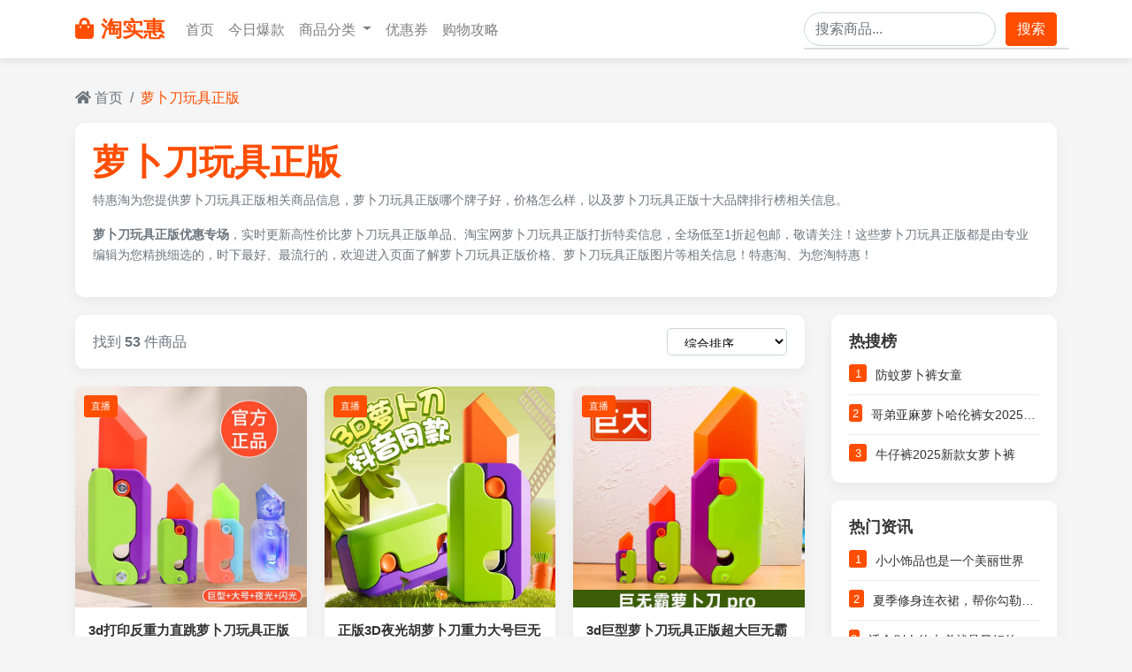

--- FILE ---
content_type: text/html; charset=utf-8
request_url: https://www.tehui78.com/tags-luobodaowanjuzhengban.html
body_size: 14807
content:
<!DOCTYPE html>
<html lang="zh-CN">
<head>
    <meta charset="UTF-8">
    <meta http-equiv="X-UA-Compatible" content="IE=edge">
    <meta name="renderer" content="webkit">
    <meta http-equiv="Cache-Control" content="no-siteapp" />
    <meta name="viewport" content="width=device-width, initial-scale=1, shrink-to-fit=no">
    <title>萝卜刀玩具正版 - 特惠淘，淘实惠</title>
    <meta name="keywords" content="萝卜刀玩具正版">
    <meta name="description" content="特惠淘为您提供萝卜刀玩具正版相关商品信息，萝卜刀玩具正版哪个牌子好，价格怎么样，以及萝卜刀玩具正版十大品牌排行榜相关信息。">    
    <meta name='robots' content='max-image-preview:large' />
    <!-- 适配信息 -->
    <meta name="applicable-device"content="pc,mobile">
    <!-- Bootstrap 4 CSS -->
    <link rel="stylesheet" href="static/css/bootstrap.min.css">
    <link rel="stylesheet" href="static/css/style-common.css">
    <link rel="stylesheet" href="static/css/searchs.css">
    <!-- Font Awesome 图标 -->
    <link rel="stylesheet" href="https://cdnjs.cloudflare.com/ajax/libs/font-awesome/5.15.3/css/all.min.css">
    <style>
        .search-header {background-color: white;border-radius: 10px;box-shadow: 0 5px 15px rgba(0,0,0,0.05);padding: 20px;margin-bottom: 20px;}
        .search-info {margin-bottom: 15px;}
        .search-keyword {color: var(--primary-color);font-weight: bold;}
        .search-description {color: #6c757d;font-size: 0.9rem;line-height: 1.6;}
        .filter-sidebar {background-color: white;border-radius: 10px;box-shadow: 0 5px 15px rgba(0,0,0,0.05);padding: 20px;margin-bottom: 20px;}
        .filter-title {font-weight: bold;margin-bottom: 15px;font-size: 1.1rem;color: #333;}
        .filter-options {list-style: none;padding-left: 0;margin-bottom: 0;}
        .filter-options li {margin-bottom: 10px;}
        .filter-options a {color: #6c757d;text-decoration: none;display: flex;align-items: center;transition: color 0.3s;}
        .filter-options a:hover {color: var(--primary-color);}
        .filter-options a.active {color: var(--primary-color);font-weight: bold;}
        .filter-options .count {margin-left: auto;color: #adb5bd;font-size: 0.85rem;}
        .product-grid {display: grid;grid-template-columns: repeat(auto-fill, minmax(250px, 1fr));gap: 20px;margin-bottom: 30px;}
        .product-card {background-color: white;border-radius: 10px;overflow: hidden;box-shadow: 0 5px 15px rgba(0,0,0,0.05);transition: transform 0.3s, box-shadow 0.3s;}
        .product-card:hover {transform: translateY(-5px);box-shadow: 0 10px 25px rgba(0,0,0,0.1);}
        .product-img-container {position: relative;overflow: hidden;}
        .product-img {width: 100%;height: 250px;object-fit: cover;transition: transform 0.5s;}
        .product-card:hover .product-img {transform: scale(1.05);}
        .live-badge {position: absolute;top: 10px;left: 10px;background-color: #ff4e00;color: white;padding: 3px 8px;border-radius: 3px;font-size: 0.7rem;}
        .product-card-body {padding: 15px;}
        .product-title {font-size: 0.95rem;font-weight: bold;margin-bottom: 10px;line-height: 1.4;height: 2.8em;overflow: hidden;display: -webkit-box;-webkit-line-clamp: 2;-webkit-box-orient: vertical;}
        .product-title a {color: #333;text-decoration: none;}
        .product-title a:hover {color: var(--primary-color);}
        .product-price {margin-bottom: 10px;}
        .current-price {color: var(--primary-color);font-weight: bold;font-size: 1.2rem;margin-right: 8px;}
        .original-price {text-decoration: line-through;color: #999;font-size: 0.9rem;}
        .product-sales {color: #6c757d;font-size: 0.8rem;margin-bottom: 10px;}
        .product-promotions {margin-bottom: 15px;}
        .promotion-tag {display: inline-block;background-color: #fff0e6;color: var(--primary-color);padding: 3px 8px;border-radius: 3px;font-size: 0.7rem;margin-right: 5px;margin-bottom: 5px;overflow: hidden;text-overflow: ellipsis;white-space: nowrap;}
        .action-buttons {display: flex;gap: 8px;}
        .btn-live {background-color: #ff4e00;color: white;border: none;border-radius: 3px;padding: 6px 12px;font-size: 0.8rem;flex: 1;transition: background-color 0.3s;}
        .btn-live:hover {background-color: var(--secondary-color);color: white;}
        .btn-coupon {background-color: #fff0e6;color: var(--primary-color);border: 1px solid var(--primary-color);border-radius: 3px;padding: 6px 12px;font-size: 0.8rem;flex: 1;transition: all 0.3s;}
        .btn-coupon:hover {background-color: var(--primary-color);color: white;}
        .view-options {display: flex;justify-content: space-between;align-items: center;margin-bottom: 20px;background-color: white;border-radius: 10px;box-shadow: 0 5px 15px rgba(0,0,0,0.05);padding: 15px 20px;}
        .sort-options select {border: 1px solid #ced4da;border-radius: 5px;padding: 8px 15px;background-color: white;}
        .result-count {color: #6c757d;}
        .pagination-container {display: flex;justify-content: center;margin-top: 30px;}
        .page-link {color: var(--primary-color);border: 1px solid #dee2e6;padding: 10px 15px;}
        .page-item.active .page-link {background-color: var(--primary-color);border-color: var(--primary-color);}
        .page-link:hover {color: var(--secondary-color);}
        .sidebar-widget {background-color: white;border-radius: 10px;box-shadow: 0 5px 15px rgba(0,0,0,0.05);padding: 20px;margin-bottom: 20px;}
        .hot-search-item {display: flex;margin-bottom: 10px;padding-bottom: 10px;border-bottom: 1px solid #e9ecef;}
        .hot-search-item:last-child {margin-bottom: 0;padding-bottom: 0;border-bottom: none;}
        .hot-search-rank {width: 20px;height: 20px;background-color: #f8f9fa;color: #6c757d;border-radius: 3px;display: flex;align-items: center;justify-content: center;font-size: 0.8rem;margin-right: 10px;}
        .hot-search-rank.top {background-color: var(--primary-color);color: white;}
        .hot-search-keyword {flex-grow: 1;font-size: 0.9rem;overflow: hidden;text-overflow: ellipsis;white-space: nowrap;}
        .hot-search-keyword a {color: #333;text-decoration: none;}
        .hot-search-keyword a:hover {color: var(--primary-color);}
        footer {background-color: #2c3e50;color: white;padding: 50px 0 20px;margin-top: 50px;}
        .footer-links a {color: #bdc3c7;display: block;margin-bottom: 8px;transition: color 0.3s;}
        .footer-links a:hover {color: white;text-decoration: none;}
        .social-icons a {color: white;font-size: 1.2rem;margin-right: 15px;transition: color 0.3s;}
        .social-icons a:hover {color: var(--primary-color);}
        @media (max-width: 768px) {
            .product-grid {grid-template-columns: repeat(auto-fill, minmax(160px, 1fr));gap: 15px;}
            .product-img {height: 180px;}
            .view-options {flex-direction: column;gap: 15px;align-items: flex-start;}
        }
    </style>
</head>
<body>
    <!-- 导航栏 -->
    <nav class="navbar navbar-expand-lg navbar-light bg-white sticky-top">
        <div class="container">
            <a class="navbar-brand" href="/">
                <i class="fas fa-shopping-bag mr-2"></i>淘实惠
            </a>
            <button class="navbar-toggler" type="button" data-toggle="collapse" data-target="#navbarNav">
                <span class="navbar-toggler-icon"></span>
            </button>
            <div class="collapse navbar-collapse" id="navbarNav">
                <ul class="navbar-nav mr-auto">
                    <li class="nav-item">
                        <a class="nav-link" href="/">首页</a>
                    </li>
                    <li class="nav-item">
                        <a class="nav-link" href="/products.html">今日爆款</a>
                    </li>
                    <li class="nav-item dropdown">
                        <a class="nav-link dropdown-toggle" href="#" id="navbarDropdown" role="button" data-toggle="dropdown">
                            商品分类
                        </a>
                        <div class="dropdown-menu">
                            <a class="dropdown-item" href="/lists-2.html">服装鞋包</a>
                            <a class="dropdown-item" href="/lists-9.html">美妆个护</a>
                            <a class="dropdown-item" href="/lists-11.html">家居百货</a>
                            <a class="dropdown-item" href="/lists-7.html">数码家电</a>
                            <a class="dropdown-item" href="/lists-12.html">食品生鲜</a>
                            <a class="dropdown-item" href="/lists-10.html">母婴用品</a>
                        </div>
                    </li>
                    <li class="nav-item">
                        <a class="nav-link" href="#">优惠券</a>
                    </li>
                    <li class="nav-item">
                        <a class="nav-link" href="#">购物攻略</a>
                    </li>
                </ul>
                <form method="get" class="form-inline my-2 my-lg-0 search-form" id="searchForm">
                    <div class="search-container">
                        <input class="form-control mr-sm-2 search-input" 
                               type="search" 
                               name="keyword" 
                               placeholder="搜索商品..." 
                               aria-label="Search" 
                               style="border-radius: 20px;"
                               id="searchInput"
                               autocomplete="off">
                        <!-- 下拉建议框 -->
                        <div class="search-suggestions" id="searchSuggestions">
                            <ul class="list-group suggestions-list">
                                <!-- 建议项将通过JavaScript动态添加 -->
                            </ul>
                        </div>
                    </div>
                    <button class="btn btn-primary my-2 my-sm-0" type="button" id="searchBtn">搜索</button>
                </form>
            </div>
        </div>
    </nav>

    <!-- 面包屑导航 -->
    <div class="container mt-3">
        <nav aria-label="breadcrumb">
            <ol class="breadcrumb">
                <li class="breadcrumb-item"><a href="/"><i class="fas fa-home"></i> 首页</a></li>
                <li class="breadcrumb-item active" aria-current="page">萝卜刀玩具正版</li>
            </ol>
        </nav>
    </div>

    <!-- 主要内容区域 -->
    <div class="container">
        <!-- 搜索头部信息 -->
        <div class="search-header">
            <div class="search-info">
                <h1><span class="search-keyword">萝卜刀玩具正版</span></h1>
                <p class="search-description">特惠淘为您提供萝卜刀玩具正版相关商品信息，萝卜刀玩具正版哪个牌子好，价格怎么样，以及萝卜刀玩具正版十大品牌排行榜相关信息。</p><p class="search-description"><strong>萝卜刀玩具正版优惠专场</strong>，实时更新高性价比萝卜刀玩具正版单品、淘宝网萝卜刀玩具正版打折特卖信息，全场低至1折起包邮，敬请关注！这些萝卜刀玩具正版都是由专业编辑为您精挑细选的，时下最好、最流行的，欢迎进入页面了解萝卜刀玩具正版价格、萝卜刀玩具正版图片等相关信息！特惠淘、为您淘特惠！</p>                
            </div>
        </div>

        <div class="row">
            
            <!-- 商品列表 -->
            <div class="col-lg-9">
                <!-- 视图选项 -->
                <div class="view-options">
                    <div class="result-count">
                        找到 <strong> 53 </strong> 件商品
                    </div>
                    <div class="sort-options">
                        <select class="form-control-sm">
                            <option>综合排序</option>
                            <option>销量排序</option>
                            <option>价格从低到高</option>
                            <option>价格从高到低</option>
                            <option>最新上架</option>
                        </select>
                    </div>
                </div>
                
                <!-- 商品网格 -->
                <div class="product-grid">
                    <!-- 商品 -->
                                        <div class="product-card">
                        <div class="product-img-container">
                            <img src="https://img.alicdn.com/bao/uploaded/i3/747380762/O1CN01uiI0he1HV2oyO9oSo_!!747380762.jpg" class="product-img" alt="3d打印反重力直跳萝卜刀玩具正版网红升级款夜光胡萝卜小刀罗伯刀">
                            <span class="live-badge">直播</span>
                        </div>
                        <div class="product-card-body">
                            <h3 class="product-title"><a href="#">3d打印反重力直跳萝卜刀玩具正版网红升级款夜光胡萝卜小刀罗伯刀</a></h3>
                            <div class="product-price">
                                <span class="current-price">¥7.8</span>
                                <!--<span class="original-price">¥89</span>-->
                            </div>
                            <div class="product-sales">已售3000+件</div>
                            <div class="product-promotions">
                                                                      <span class="promotion-tag">淘金币频道抵扣0.47元起</span>
                                                                                                            <span class="promotion-tag">11元优惠券</span>
                                                                                                            <span class="promotion-tag">官方8折</span>
                                                                                                            <span class="promotion-tag">包邮</span>
                                                                                                      
                            </div>
                            <div class="action-buttons">
                                <button class="btn-live" data-link="https://www.tehui78.com/jump-aXv6a5ZCotM9ZwYPxvszjbujty-BwNyn2creYr356aFD8.html?//s.click.taobao.com/t?e=m%3D2%26s%3DQpwHP4fmYUFw4vFB6t2Z2ueEDrYVVa64juWlisr3dOdyINtkUhsv0OB0WoUsshzN0qJVyTo94SgW4miLmHQwk59QmXr1%2FTVtQAkwNbNpKsQRxMgiPC157VMjacS34Cq9I1qc6ZupxAtXiQpj%2Ba6%2F0QeK%2Fj0tBYCYDILeTVtZUhY%2B6srCFoOrMqqEyAwIJQTnn8fx5ZlE6dKLnpC2iClTDUUvIAKijvoHMWEpu9fd1%2B4QAYYsQaIR56ctfPyVIiTbnAZ0I9a%2Ft7k%3D&amp;union_lens=lensId%3AMAPI%401769422145%40213fc20f_0ec1_19bf9c747ea_aba3%4001%40eyJmbG9vcklkIjo4MDMwOX0ie">直接购买</button>
                                <button class="btn-coupon" data-link="https://www.tehui78.com/jump-aXv6a5ZCotM9ZwYPxvszjbujty-BwNyn2creYr356aFD8.html?//uland.taobao.com/coupon/edetail?e=1DJ7BfdS7ksNfLV8niU3R5TgU2jJNKOfc4SfXBF8mZpeMBgZtpz9D%2Byp7JAjmphFzXzV7QJ5RtuuBjqND4Z1fchYeS2G82fCuRYbYRQ2ZKK4bVlo0QJT9MzzP26BAkA3EHZebafp9Eqkow94dGPrcqSk5EfaoXLX9ARR9jDDqny4ZQXr%2B8Ivfis5YOtPf3OFR08E%2Bs%2FAm1m3GXpSbfs48vLORkduo4ZoAyPg7StGcAF6t2J9UFbQuKIyoh%2FWg%2FEuM%2FdJqKvN9q0%3D&amp;app_pvid=59590_33.63.194.15_1389_1769422145400&amp;ptl=floorId:80309;app_pvid:59590_33.63.194.15_1389_1769422145400;tpp_pvid:2ab8650a-a6f3-41aa-a711-b51ff1cde7d2&amp;union_lens=lensId%3AMAPI%401769422145%40213fc20f_0ec1_19bf9c747ea_aba3%4001%40eyJmbG9vcklkIjo4MDMwOX0ie">领券购买</button>
                            </div>
                        </div>
                    </div>
                                        <div class="product-card">
                        <div class="product-img-container">
                            <img src="https://img.alicdn.com/bao/uploaded/i4/2204191183186/O1CN01CvkIJK1ZPEuJ6iJmL_!!4611686018427384146-0-item_pic.jpg" class="product-img" alt="正版3D夜光胡萝卜刀重力大号巨无霸网红玩具男孩小罗卜刀巨型解压">
                            <span class="live-badge">直播</span>
                        </div>
                        <div class="product-card-body">
                            <h3 class="product-title"><a href="#">正版3D夜光胡萝卜刀重力大号巨无霸网红玩具男孩小罗卜刀巨型解压</a></h3>
                            <div class="product-price">
                                <span class="current-price">¥3.6</span>
                                <!--<span class="original-price">¥89</span>-->
                            </div>
                            <div class="product-sales">已售800+件</div>
                            <div class="product-promotions">
                                                                      <span class="promotion-tag">淘金币频道抵扣0.08元起</span>
                                                                                                            <span class="promotion-tag">3元优惠券</span>
                                                                                                            <span class="promotion-tag">官方8.8折</span>
                                                                                                            <span class="promotion-tag">包邮</span>
                                                                                                      
                            </div>
                            <div class="action-buttons">
                                <button class="btn-live" data-link="https://www.tehui78.com/jump-Aamd3J8izt4awxW80buXZ0uvtn-Dp80QmcPAzkPraJI6z.html?//s.click.taobao.com/t?e=m%3D2%26s%3DsUrAUWxx%2FZZw4vFB6t2Z2ueEDrYVVa64Dne87AjQPk9yINtkUhsv0OB0WoUsshzN0qJVyTo94SgW4miLmHQwk59QmXr1%2FTVtQAkwNbNpKsQRxMgiPC157VMjacS34Cq9I1qc6ZupxAsDgoRHlG27cUC5QNI3hCmLDSlwMJRcz10CDJq9knDrY97o2IoTi3bcbpeTaw4Qfzxpeu2S9Kua1a1DCezVoy5xl544DXcj0ZMc0NQOhnQ47fmLaKI%2FisSKXI2HSbBIooIhhQs2DjqgEA%3D%3D&amp;union_lens=lensId%3AMAPI%401769422145%40213fc20f_0ec1_19bf9c747eb_aba4%4001%40eyJmbG9vcklkIjo4MDMwOX0ie">直接购买</button>
                                <button class="btn-coupon" data-link="https://www.tehui78.com/jump-Aamd3J8izt4awxW80buXZ0uvtn-Dp80QmcPAzkPraJI6z.html?//uland.taobao.com/coupon/edetail?e=CSm2R2iBg6ANfLV8niU3R5TgU2jJNKOfc4SfXBF8mZpX%2BQ%2BB6Xcj0H%2ByBS6j%2Bet1lgMLl7xcE41x8G%2BuSpCo26dx%2FxI7L6OAxGmQr%2FQ5nky4bVlo0QJT9MzzP26BAkA3DdaACw8bO1S5zHp%2F7J47C6Sk5EfaoXLX9ARR9jDDqny4ZQXr%2B8Ivfis5YOtPf3OFR08E%2Bs%2FAm1m3GXpSbfs48pQmaWrktOoQzJ6%2Fv9gyr9A8YxWU%2BP6CPLwjTSFMPteUucncAAt5shdVbrKqp4Yn8g%3D%3D&amp;app_pvid=59590_33.63.194.15_1389_1769422145400&amp;ptl=floorId:80309;app_pvid:59590_33.63.194.15_1389_1769422145400;tpp_pvid:2ab8650a-a6f3-41aa-a711-b51ff1cde7d2&amp;union_lens=lensId%3AMAPI%401769422145%40213fc20f_0ec1_19bf9c747eb_aba4%4001%40eyJmbG9vcklkIjo4MDMwOX0ie">领券购买</button>
                            </div>
                        </div>
                    </div>
                                        <div class="product-card">
                        <div class="product-img-container">
                            <img src="https://img.alicdn.com/bao/uploaded/i3/747380762/O1CN01vF4P5m1HV2oxk8Nf1_!!747380762.jpg" class="product-img" alt="3d巨型萝卜刀玩具正版超大巨无霸版网红重力特大罗伯小刀超级大号">
                            <span class="live-badge">直播</span>
                        </div>
                        <div class="product-card-body">
                            <h3 class="product-title"><a href="#">3d巨型萝卜刀玩具正版超大巨无霸版网红重力特大罗伯小刀超级大号</a></h3>
                            <div class="product-price">
                                <span class="current-price">¥7.8</span>
                                <!--<span class="original-price">¥89</span>-->
                            </div>
                            <div class="product-sales">已售1000+件</div>
                            <div class="product-promotions">
                                                                      <span class="promotion-tag">淘金币频道抵扣0.24元起</span>
                                                                                                            <span class="promotion-tag">11元优惠券</span>
                                                                                                            <span class="promotion-tag">官方8折</span>
                                                                                                            <span class="promotion-tag">包邮</span>
                                                                                                      
                            </div>
                            <div class="action-buttons">
                                <button class="btn-live" data-link="https://www.tehui78.com/jump-e6vmRM6HDtdw53ey0WuBNwszt0-0n7XWQTBJy80KPnU8.html?//s.click.taobao.com/t?e=m%3D2%26s%3DNuQFkN7CX9dw4vFB6t2Z2ueEDrYVVa64juWlisr3dOdyINtkUhsv0OB0WoUsshzN0qJVyTo94SgW4miLmHQwk59QmXr1%2FTVtQAkwNbNpKsQRxMgiPC157VMjacS34Cq9I1qc6ZupxAtXiQpj%2Ba6%2F0QeK%2Fj0tBYCY8qx1fdAYtpwiSGJIPjyyvRuiuqjFy3zrEUwXhzulHQb89OYUj77sSD65nWqBhmJd2q%2FyxpqID3oczinH3C81%2B6eRwGdevE2HOYQwrhPE0iw%3D&amp;union_lens=lensId%3AMAPI%401769422145%40213fc20f_0ec1_19bf9c747eb_aba5%4001%40eyJmbG9vcklkIjo4MDMwOX0ie">直接购买</button>
                                <button class="btn-coupon" data-link="https://www.tehui78.com/jump-e6vmRM6HDtdw53ey0WuBNwszt0-0n7XWQTBJy80KPnU8.html?//uland.taobao.com/coupon/edetail?e=mFgEmQihfnMNfLV8niU3R5TgU2jJNKOfc4SfXBF8mZoOYM6I60eFSGCQkgSEcAcXQoumAxKfpOa0mPXz8MphzkjBgY2lHRki2ECAXN8f3l9a4rBpq3tSHXgf0bXalKu%2FXhm2MuuIigvVgtS%2BKa5gJWEzwZQyWPZeOcK44y%2FKoI9DrbJTV6soaGn0tHX7qTldilEre0IXhBEEShog3g6x7tceyAuqp25Byz6rV%2BcJB%2Fi5VRgyAiUDkJrFNBQuQgIna6FwRT%2BqM%2Fg%3D&amp;app_pvid=59590_33.63.194.15_1389_1769422145400&amp;ptl=floorId:80309;app_pvid:59590_33.63.194.15_1389_1769422145400;tpp_pvid:2ab8650a-a6f3-41aa-a711-b51ff1cde7d2&amp;union_lens=lensId%3AMAPI%401769422145%40213fc20f_0ec1_19bf9c747eb_aba5%4001%40eyJmbG9vcklkIjo4MDMwOX0ie">领券购买</button>
                            </div>
                        </div>
                    </div>
                                        <div class="product-card">
                        <div class="product-img-container">
                            <img src="https://img.alicdn.com/bao/uploaded/i2/912631227/O1CN016ODUS41Kw0r75oIoI_!!912631227.jpg" class="product-img" alt="3d反重力直跳萝卜刀玩具正版罗卜二代夜光款胡萝卜小刀正品罗伯刀">
                            <span class="live-badge">直播</span>
                        </div>
                        <div class="product-card-body">
                            <h3 class="product-title"><a href="#">3d反重力直跳萝卜刀玩具正版罗卜二代夜光款胡萝卜小刀正品罗伯刀</a></h3>
                            <div class="product-price">
                                <span class="current-price">¥17.8</span>
                                <!--<span class="original-price">¥89</span>-->
                            </div>
                            <div class="product-sales">已售100+件</div>
                            <div class="product-promotions">
                                                                      <span class="promotion-tag">淘金币频道抵扣0.86元起</span>
                                                                                                            <span class="promotion-tag">5元优惠券</span>
                                                                                                            <span class="promotion-tag">官方8折</span>
                                                                                                            <span class="promotion-tag">包邮</span>
                                                                                                      
                            </div>
                            <div class="action-buttons">
                                <button class="btn-live" data-link="https://www.tehui78.com/jump-Vmn6QvVS6twb728Go3T7RGivtV-OJaNxYtZoD3BPoZUd.html?//s.click.taobao.com/t?e=m%3D2%26s%3DOI1TaIaciY5w4vFB6t2Z2ueEDrYVVa64juWlisr3dOdyINtkUhsv0OB0WoUsshzN0qJVyTo94SgW4miLmHQwk59QmXr1%2FTVtQAkwNbNpKsQRxMgiPC157VMjacS34Cq9I1qc6ZupxAs%2FgsKZBKFqDXqQbeCzueL6FPcC%2BGbSe%2F99RgPzduWc2dKOT47T1cIuQMjB6zIh4a9unoU7muCBzuiRw9vZNyge9j4ehLdQgUWBiXS86CuOzaeRwGdevE2HOYQwrhPE0iw%3D&amp;union_lens=lensId%3AMAPI%401769422145%40213fc20f_0ec1_19bf9c747eb_aba6%4001%40eyJmbG9vcklkIjo4MDMwOX0ie">直接购买</button>
                                <button class="btn-coupon" data-link="https://www.tehui78.com/jump-Vmn6QvVS6twb728Go3T7RGivtV-OJaNxYtZoD3BPoZUd.html?//uland.taobao.com/coupon/edetail?e=t7MU8kAqn5INfLV8niU3R5TgU2jJNKOfc4SfXBF8mZq8WXi6xpUQx6dZXGWl9mtblvGPUswMT1V6Br6BlQsptzuuFvVkdEL39IbojhM1EpRa4rBpq3tSHXgf0bXalKu%2FS6lnHgJFi%2BxgcK6iYH0052EzwZQyWPZeOcK44y%2FKoI9DrbJTV6soaGn0tHX7qTldilEre0IXhBEEShog3g6x7io6RsZgQTcgFYgb7eMhgn2Nnwx2wjrTRJrFNBQuQgIna6FwRT%2BqM%2Fg%3D&amp;app_pvid=59590_33.63.194.15_1389_1769422145400&amp;ptl=floorId:80309;app_pvid:59590_33.63.194.15_1389_1769422145400;tpp_pvid:2ab8650a-a6f3-41aa-a711-b51ff1cde7d2&amp;union_lens=lensId%3AMAPI%401769422145%40213fc20f_0ec1_19bf9c747eb_aba6%4001%40eyJmbG9vcklkIjo4MDMwOX0ie">领券购买</button>
                            </div>
                        </div>
                    </div>
                                        <div class="product-card">
                        <div class="product-img-container">
                            <img src="https://img.alicdn.com/bao/uploaded/i4/747380762/O1CN01IRoW6C1HV2oyKtXW4_!!747380762.jpg" class="product-img" alt="萝卜刀玩具正版网红爆款反重力胡萝卜小刀儿童解压神器减压罗伯刀">
                            <span class="live-badge">直播</span>
                        </div>
                        <div class="product-card-body">
                            <h3 class="product-title"><a href="#">萝卜刀玩具正版网红爆款反重力胡萝卜小刀儿童解压神器减压罗伯刀</a></h3>
                            <div class="product-price">
                                <span class="current-price">¥7.8</span>
                                <!--<span class="original-price">¥89</span>-->
                            </div>
                            <div class="product-sales">已售5000+件</div>
                            <div class="product-promotions">
                                                                      <span class="promotion-tag">淘金币频道抵扣0.24元起</span>
                                                                                                            <span class="promotion-tag">11元优惠券</span>
                                                                                                            <span class="promotion-tag">官方8折</span>
                                                                                                            <span class="promotion-tag">包邮</span>
                                                                                                      
                            </div>
                            <div class="action-buttons">
                                <button class="btn-live" data-link="https://www.tehui78.com/jump-dKvY6P0TZt3za5wODmuDvZfet3-AVeMz2cK7mAeDx5CYx.html?//s.click.taobao.com/t?e=m%3D2%26s%3DFT0XoCTBOa1w4vFB6t2Z2ueEDrYVVa64juWlisr3dOdyINtkUhsv0OB0WoUsshzN0qJVyTo94SgW4miLmHQwk59QmXr1%2FTVtQAkwNbNpKsQRxMgiPC157VMjacS34Cq9I1qc6ZupxAtXiQpj%2Ba6%2F0QeK%2Fj0tBYCYxl9Y9eAm3g5PBQnYvOR%2BxCH%2FyPaxzHYJbbeHCOQ7%2FUa2CmpzjeEUOB6RO00UK5H55lGX%2BnNRwSJyKqE7hbzdyqctfPyVIiTbnAZ0I9a%2Ft7k%3D&amp;union_lens=lensId%3AMAPI%401769422145%40213fc20f_0ec1_19bf9c747eb_aba7%4001%40eyJmbG9vcklkIjo4MDMwOX0ie">直接购买</button>
                                <button class="btn-coupon" data-link="https://www.tehui78.com/jump-dKvY6P0TZt3za5wODmuDvZfet3-AVeMz2cK7mAeDx5CYx.html?//uland.taobao.com/coupon/edetail?e=fAAEqMy1EiENfLV8niU3R5TgU2jJNKOfc4SfXBF8mZobYcqmbiIzW4y3CHqml5lUxxiqEIm42bF4yNTjZP6qq232AGRQd2tzqCiMG4XyYwK4bVlo0QJT9MzzP26BAkA3OhupBFxw1tprlJR83%2BSoRKSk5EfaoXLX9ARR9jDDqny4ZQXr%2B8Ivfis5YOtPf3OFR08E%2Bs%2FAm1m3GXpSbfs48lgQ7W8qlT6%2BpSaQ5lLER356t2J9UFbQuKIyoh%2FWg%2FEuM%2FdJqKvN9q0%3D&amp;app_pvid=59590_33.63.194.15_1389_1769422145400&amp;ptl=floorId:80309;app_pvid:59590_33.63.194.15_1389_1769422145400;tpp_pvid:2ab8650a-a6f3-41aa-a711-b51ff1cde7d2&amp;union_lens=lensId%3AMAPI%401769422145%40213fc20f_0ec1_19bf9c747eb_aba7%4001%40eyJmbG9vcklkIjo4MDMwOX0ie">领券购买</button>
                            </div>
                        </div>
                    </div>
                                        <div class="product-card">
                        <div class="product-img-container">
                            <img src="https://img.alicdn.com/bao/uploaded/i4/747380762/O1CN01vgYetL1HV2owfsl10_!!747380762.jpg" class="product-img" alt="网红3d重力萝卜刀玩具正品1911萝卜枪正版胡萝卜刀枪菠萝小刀罗伯">
                            <span class="live-badge">直播</span>
                        </div>
                        <div class="product-card-body">
                            <h3 class="product-title"><a href="#">网红3d重力萝卜刀玩具正品1911萝卜枪正版胡萝卜刀枪菠萝小刀罗伯</a></h3>
                            <div class="product-price">
                                <span class="current-price">¥7.8</span>
                                <!--<span class="original-price">¥89</span>-->
                            </div>
                            <div class="product-sales">已售900++件</div>
                            <div class="product-promotions">
                                                                      <span class="promotion-tag">淘金币频道抵扣0.24元起</span>
                                                                                                            <span class="promotion-tag">11元优惠券</span>
                                                                                                            <span class="promotion-tag">满1件8折</span>
                                                                                                            <span class="promotion-tag">包邮</span>
                                                                                                      
                            </div>
                            <div class="action-buttons">
                                <button class="btn-live" data-link="https://www.tehui78.com/jump-Nmv67KYc5tGXOjqRABCZ53uRtB-AVeMz2cK9Ddm5kOcYN.html?//s.click.taobao.com/t?e=m%3D2%26s%3D30dMmroQmpRw4vFB6t2Z2ueEDrYVVa64juWlisr3dOdyINtkUhsv0OB0WoUsshzN0qJVyTo94SgW4miLmHQwk59QmXr1%2FTVtQAkwNbNpKsQRxMgiPC157VMjacS34Cq9I1qc6ZupxAtXiQpj%2Ba6%2F0QeK%2Fj0tBYCYDPe%2BKAFvWAW7UjA%2BtBj9LBTgzAGhKWZTqSudL5rgm2Gd2N8oYC1VFZWhjBnehuZfdk10ushnHW0EbQzAh9OK46ctfPyVIiTbnAZ0I9a%2Ft7k%3D&amp;union_lens=lensId%3AMAPI%401769422145%40213fc20f_0ec1_19bf9c747eb_aba8%4001%40eyJmbG9vcklkIjo4MDMwOX0ie">直接购买</button>
                                <button class="btn-coupon" data-link="https://www.tehui78.com/jump-Nmv67KYc5tGXOjqRABCZ53uRtB-AVeMz2cK9Ddm5kOcYN.html?//uland.taobao.com/coupon/edetail?e=vw%2FNLPyqGfcNfLV8niU3R5TgU2jJNKOfc4SfXBF8mZpPzjluvSFFDvLEUpoICFhc7aX0HXVGCQzNqHeT6qhtGBtmDlf1gXL0mKDQrp917vK4bVlo0QJT9EsM%2FsFFAykf5yMQUWRYTRoXl1qJmd0HWKSk5EfaoXLX9ARR9jDDqny4ZQXr%2B8Ivfis5YOtPf3OFR08E%2Bs%2FAm1m3GXpSbfs48lghjUVNA331vgN9bstbtht6t2J9UFbQuKIyoh%2FWg%2FEuM%2FdJqKvN9q0%3D&amp;app_pvid=59590_33.63.194.15_1389_1769422145400&amp;ptl=floorId:80309;app_pvid:59590_33.63.194.15_1389_1769422145400;tpp_pvid:2ab8650a-a6f3-41aa-a711-b51ff1cde7d2&amp;union_lens=lensId%3AMAPI%401769422145%40213fc20f_0ec1_19bf9c747eb_aba8%4001%40eyJmbG9vcklkIjo4MDMwOX0ie">领券购买</button>
                            </div>
                        </div>
                    </div>
                                        <div class="product-card">
                        <div class="product-img-container">
                            <img src="https://img.alicdn.com/bao/uploaded/i3/747380762/O1CN01x164h71HV2oyNVKLZ_!!747380762.jpg" class="product-img" alt="3d重力萝卜刀橡皮擦正版夜光小学生可擦玩具正品罗伯糕象皮像箩荧">
                            <span class="live-badge">直播</span>
                        </div>
                        <div class="product-card-body">
                            <h3 class="product-title"><a href="#">3d重力萝卜刀橡皮擦正版夜光小学生可擦玩具正品罗伯糕象皮像箩荧</a></h3>
                            <div class="product-price">
                                <span class="current-price">¥7.8</span>
                                <!--<span class="original-price">¥89</span>-->
                            </div>
                            <div class="product-sales">已售900++件</div>
                            <div class="product-promotions">
                                                                      <span class="promotion-tag">淘金币频道抵扣0.24元起</span>
                                                                                                            <span class="promotion-tag">11元优惠券</span>
                                                                                                            <span class="promotion-tag">官方8折</span>
                                                                                                            <span class="promotion-tag">包邮</span>
                                                                                                      
                            </div>
                            <div class="action-buttons">
                                <button class="btn-live" data-link="https://www.tehui78.com/jump-np8mkVQCMt392NX8ryumrgf0tP-pr5P64fRnwaQMVVSjn.html?//s.click.taobao.com/t?e=m%3D2%26s%3DyiiLqgtgteRw4vFB6t2Z2ueEDrYVVa64juWlisr3dOdyINtkUhsv0OB0WoUsshzN0qJVyTo94SgW4miLmHQwk59QmXr1%2FTVtQAkwNbNpKsQRxMgiPC157VMjacS34Cq9I1qc6ZupxAtXiQpj%2Ba6%2F0QeK%2Fj0tBYCYokFnrMmT4FmkwiHUo4rqKLGg2KIkgVG5No4MdryW3NFKxzx0AtCNYIg2JMYFFOukmikYB7QhdnNPfDnuZi7T5KctfPyVIiTbnAZ0I9a%2Ft7k%3D&amp;union_lens=lensId%3AMAPI%401769422145%40213fc20f_0ec1_19bf9c747eb_aba9%4001%40eyJmbG9vcklkIjo4MDMwOX0ie">直接购买</button>
                                <button class="btn-coupon" data-link="https://www.tehui78.com/jump-np8mkVQCMt392NX8ryumrgf0tP-pr5P64fRnwaQMVVSjn.html?//uland.taobao.com/coupon/edetail?e=s%2Fv6EDfhz1oNfLV8niU3R5TgU2jJNKOfc4SfXBF8mZpwtonpPCKcxa%2FRJPhod1Xdk%2BaxSB9ZP4wtSNY2KD1uZBAdsjK0VzGNDgdyT5TVh1S4bVlo0QJT9EsM%2FsFFAykfhBT52nFpDOVeVaZ1VUuq%2FKSk5EfaoXLX9ARR9jDDqny4ZQXr%2B8Ivfis5YOtPf3OFR08E%2Bs%2FAm1m3GXpSbfs48s3%2B%2Fo7Na3g3hVmeYkzY6RZ6t2J9UFbQuKIyoh%2FWg%2FEuM%2FdJqKvN9q0%3D&amp;app_pvid=59590_33.63.194.15_1389_1769422145400&amp;ptl=floorId:80309;app_pvid:59590_33.63.194.15_1389_1769422145400;tpp_pvid:2ab8650a-a6f3-41aa-a711-b51ff1cde7d2&amp;union_lens=lensId%3AMAPI%401769422145%40213fc20f_0ec1_19bf9c747eb_aba9%4001%40eyJmbG9vcklkIjo4MDMwOX0ie">领券购买</button>
                            </div>
                        </div>
                    </div>
                                        <div class="product-card">
                        <div class="product-img-container">
                            <img src="https://img.alicdn.com/bao/uploaded/i3/747380762/O1CN01Cd2FaN1HV2owezRGX_!!747380762.jpg" class="product-img" alt="伸缩刀玩具正版网红超级巨型重力萝卜刀夜光大号全套3d打印正品胡">
                            <span class="live-badge">直播</span>
                        </div>
                        <div class="product-card-body">
                            <h3 class="product-title"><a href="#">伸缩刀玩具正版网红超级巨型重力萝卜刀夜光大号全套3d打印正品胡</a></h3>
                            <div class="product-price">
                                <span class="current-price">¥7.8</span>
                                <!--<span class="original-price">¥89</span>-->
                            </div>
                            <div class="product-sales">已售89+件</div>
                            <div class="product-promotions">
                                                                      <span class="promotion-tag">淘金币频道抵扣0.24元起</span>
                                                                                                            <span class="promotion-tag">11元优惠券</span>
                                                                                                            <span class="promotion-tag">满1件8折</span>
                                                                                                            <span class="promotion-tag">包邮</span>
                                                                                                      
                            </div>
                            <div class="action-buttons">
                                <button class="btn-live" data-link="https://www.tehui78.com/jump-D6aVw90iDt5mD4Xd90cq3wcjtn-BwNyn2cr48qbNkDIg.html?//s.click.taobao.com/t?e=m%3D2%26s%3Dsay95Zb3sDpw4vFB6t2Z2ueEDrYVVa64juWlisr3dOdyINtkUhsv0OB0WoUsshzN0qJVyTo94SgW4miLmHQwk59QmXr1%2FTVtQAkwNbNpKsQRxMgiPC157VMjacS34Cq9I1qc6ZupxAtXiQpj%2Ba6%2F0QeK%2Fj0tBYCY2sfn3MpJ%2Be%2BPaymRb9X60gBqPj8X2n5Ny2DqZC9383sWhmX2sn%2FcUsBsXcFdqz0mYcFWs%2FBzirDuAjq0Yq8DDaeRwGdevE2HOYQwrhPE0iw%3D&amp;union_lens=lensId%3AMAPI%401769422145%40213fc20f_0ec1_19bf9c747eb_abaa%4001%40eyJmbG9vcklkIjo4MDMwOX0ie">直接购买</button>
                                <button class="btn-coupon" data-link="https://www.tehui78.com/jump-D6aVw90iDt5mD4Xd90cq3wcjtn-BwNyn2cr48qbNkDIg.html?//uland.taobao.com/coupon/edetail?e=L%2BAPSII1w6cNfLV8niU3R5TgU2jJNKOfc4SfXBF8mZpdHS%2FyOBU5JkmeG8vs4cWuZTUGTveOAkn%2Fr408eE4%2BrhI9539%2BrQ%2By4k4zX6IhE11a4rBpq3tSHYlilaxpm%2B6uVk9NOk5gh0FMGJQ2jBkJvGEzwZQyWPZeOcK44y%2FKoI9DrbJTV6soaGn0tHX7qTldilEre0IXhBEEShog3g6x7uHNYmGLUKSVXJPYDehesNG5VRgyAiUDkJrFNBQuQgIna6FwRT%2BqM%2Fg%3D&amp;app_pvid=59590_33.63.194.15_1389_1769422145400&amp;ptl=floorId:80309;app_pvid:59590_33.63.194.15_1389_1769422145400;tpp_pvid:2ab8650a-a6f3-41aa-a711-b51ff1cde7d2&amp;union_lens=lensId%3AMAPI%401769422145%40213fc20f_0ec1_19bf9c747eb_abaa%4001%40eyJmbG9vcklkIjo4MDMwOX0ie">领券购买</button>
                            </div>
                        </div>
                    </div>
                                        <div class="product-card">
                        <div class="product-img-container">
                            <img src="https://img.alicdn.com/bao/uploaded/i4/2200795136249/O1CN013QWxmD1w25uURYpeq_!!0-item_pic.jpg" class="product-img" alt="卡皮巴拉萝卜刀玩具正版网红新款限量版胡萝卜枪刀正品盾牌塔家族">
                            <span class="live-badge">直播</span>
                        </div>
                        <div class="product-card-body">
                            <h3 class="product-title"><a href="#">卡皮巴拉萝卜刀玩具正版网红新款限量版胡萝卜枪刀正品盾牌塔家族</a></h3>
                            <div class="product-price">
                                <span class="current-price">¥12.4</span>
                                <!--<span class="original-price">¥89</span>-->
                            </div>
                            <div class="product-sales">已售60+件</div>
                            <div class="product-promotions">
                                                                      <span class="promotion-tag">淘金币频道抵扣0.2元起</span>
                                                                                                            <span class="promotion-tag">5元优惠券</span>
                                                                                                            <span class="promotion-tag">官方8.8折</span>
                                                                                                      
                            </div>
                            <div class="action-buttons">
                                <button class="btn-live" data-link="https://www.tehui78.com/jump-bgvmK7mFgto6PXG8Jpsx3gTQt6-R7zx5YIVk5oJeOVHj.html?//s.click.taobao.com/t?e=m%3D2%26s%3DNLzPmYGN4dFw4vFB6t2Z2ueEDrYVVa64Dne87AjQPk9yINtkUhsv0OB0WoUsshzN0qJVyTo94SgW4miLmHQwk59QmXr1%2FTVtQAkwNbNpKsQRxMgiPC157VMjacS34Cq9I1qc6ZupxAsJlCQ3dNu3LahpX9WunC2ytJGqOnPpHphAc0DVPYjfYuqDLvxCGrZyYrhlGjXKV3vezlWdQk4CTpi37SXw%2FpQ%2BkvnGNB61lnRcQHJf3Wqv%2FRiLkllFAmfYTC0FG5LTIOLGDmntuH4VtA%3D%3D&amp;union_lens=lensId%3AMAPI%401769422145%40213fc20f_0ec1_19bf9c747eb_abab%4001%40eyJmbG9vcklkIjo4MDMwOX0ie">直接购买</button>
                                <button class="btn-coupon" data-link="https://www.tehui78.com/jump-bgvmK7mFgto6PXG8Jpsx3gTQt6-R7zx5YIVk5oJeOVHj.html?//uland.taobao.com/coupon/edetail?e=87J8lLP8qJsNfLV8niU3R5TgU2jJNKOfc4SfXBF8mZqHD5z6V%2FR%2FfPadqfMPblcar4ZPL7itunkEdtmCh3OLW3YgiOdoziZysuaZu8NRGDVa4rBpq3tSHZCvvMvb8%2Byouavkv%2FC%2B0GqWxb%2F4IJHyB2EzwZQyWPZeOcK44y%2FKoI9DrbJTV6soaGn0tHX7qTldilEre0IXhBEEShog3g6x7mGjtOz2ff2EK1qS7k%2BsKJhOL8%2F2QqC9SHo8GENXhjYhrk5oEZwv0ZJMDQVG07AK7A%3D%3D&amp;app_pvid=59590_33.63.194.15_1389_1769422145400&amp;ptl=floorId:80309;app_pvid:59590_33.63.194.15_1389_1769422145400;tpp_pvid:2ab8650a-a6f3-41aa-a711-b51ff1cde7d2&amp;union_lens=lensId%3AMAPI%401769422145%40213fc20f_0ec1_19bf9c747eb_abab%4001%40eyJmbG9vcklkIjo4MDMwOX0ie">领券购买</button>
                            </div>
                        </div>
                    </div>
                                        <div class="product-card">
                        <div class="product-img-container">
                            <img src="https://img.alicdn.com/bao/uploaded/i1/2201410457906/O1CN01moazE828H0E4gWYGn_!!2201410457906.jpg" class="product-img" alt="新款正版3D打印胡萝卜金刚狼爪萝卜刀儿童大力金刚手玩具可伸缩爪">
                            <span class="live-badge">直播</span>
                        </div>
                        <div class="product-card-body">
                            <h3 class="product-title"><a href="#">新款正版3D打印胡萝卜金刚狼爪萝卜刀儿童大力金刚手玩具可伸缩爪</a></h3>
                            <div class="product-price">
                                <span class="current-price">¥15.8</span>
                                <!--<span class="original-price">¥89</span>-->
                            </div>
                            <div class="product-sales">已售300+件</div>
                            <div class="product-promotions">
                                                                      <span class="promotion-tag">淘金币频道抵扣0.18元起</span>
                                                                                                            <span class="promotion-tag">2元优惠券</span>
                                                                                                            <span class="promotion-tag">包邮</span>
                                                                                                      
                            </div>
                            <div class="action-buttons">
                                <button class="btn-live" data-link="https://www.tehui78.com/jump-kKADpdrUYtaA8Bx0Z4T6VvtPtJ-kWG86jC8MWWx2KWTk.html?//s.click.taobao.com/t?e=m%3D2%26s%3D6o06hQ0kWRBw4vFB6t2Z2ueEDrYVVa64juWlisr3dOdyINtkUhsv0OB0WoUsshzN0qJVyTo94SgW4miLmHQwk59QmXr1%2FTVtQAkwNbNpKsQRxMgiPC157VMjacS34Cq9I1qc6ZupxAtiiXgtf1n9fX8Q9EwJmfHxvSUTKTnvhii%2FO1IyKYDEWoNXa0NI4Z4%2FWuZ%2BoP5VPY0PjpkAhMcb2GSZKPu6pZCz7oLtXjEAAz5zsJL4I9ORXBiLkllFAmfYTC0FG5LTIOLGDmntuH4VtA%3D%3D&amp;union_lens=lensId%3AMAPI%401769422145%40213fc20f_0ec1_19bf9c747eb_abac%4001%40eyJmbG9vcklkIjo4MDMwOX0ie">直接购买</button>
                                <button class="btn-coupon" data-link="https://www.tehui78.com/jump-kKADpdrUYtaA8Bx0Z4T6VvtPtJ-kWG86jC8MWWx2KWTk.html?//uland.taobao.com/coupon/edetail?e=ZO2cd1aGRFANfLV8niU3R5TgU2jJNKOfc4SfXBF8mZrEB%2Bzk3qHtYYZQqPmXJLmq3LfEeKd%2F7wpbO6Kr0LeZ6msjoElOev0R0QEQoEQD1XZa4rBpq3tSHQiShLFZTaf8UxguH2wP6C2Wxb%2F4IJHyB2EzwZQyWPZeOcK44y%2FKoI9DrbJTV6soaGn0tHX7qTldilEre0IXhBEEShog3g6x7lh8PWP3LgpCl%2FAnuZkB0G7QLV8IdXNz8VoGFX%2FyMibnrk5oEZwv0ZL%2FOua2kVjrsQ%3D%3D&amp;app_pvid=59590_33.63.194.15_1389_1769422145400&amp;ptl=floorId:80309;app_pvid:59590_33.63.194.15_1389_1769422145400;tpp_pvid:2ab8650a-a6f3-41aa-a711-b51ff1cde7d2&amp;union_lens=lensId%3AMAPI%401769422145%40213fc20f_0ec1_19bf9c747eb_abac%4001%40eyJmbG9vcklkIjo4MDMwOX0ie">领券购买</button>
                            </div>
                        </div>
                    </div>
                                        <div class="product-card">
                        <div class="product-img-container">
                            <img src="https://img.alicdn.com/bao/uploaded/i2/2216477094449/O1CN01FmlstC1ijh9Gd3NEw_!!2216477094449.png" class="product-img" alt="网红3d萝卜刀正品解压胡萝卜小刀玩具正版1911萝卜枪反重力罗卜刀">
                            <span class="live-badge">直播</span>
                        </div>
                        <div class="product-card-body">
                            <h3 class="product-title"><a href="#">网红3d萝卜刀正品解压胡萝卜小刀玩具正版1911萝卜枪反重力罗卜刀</a></h3>
                            <div class="product-price">
                                <span class="current-price">¥7.4</span>
                                <!--<span class="original-price">¥89</span>-->
                            </div>
                            <div class="product-sales">已售0件</div>
                            <div class="product-promotions">
                                                                      <span class="promotion-tag">3元优惠券</span>
                                                                                                            <span class="promotion-tag">包邮</span>
                                                                                                      
                            </div>
                            <div class="action-buttons">
                                <button class="btn-live" data-link="https://www.tehui78.com/jump-xPJmq6MHktqwpDxdnOf67JSAt9-ydoBVNi6PdAzpK3ID.html?//s.click.taobao.com/t?e=m%3D2%26s%3D6TwFTe9EdRdw4vFB6t2Z2ueEDrYVVa64juWlisr3dOdyINtkUhsv0OB0WoUsshzN0qJVyTo94SgW4miLmHQwk59QmXr1%2FTVtQAkwNbNpKsQRxMgiPC157VMjacS34Cq9I1qc6ZupxAvZBRGbhrKTwg%2F%2FLwXe2%2BbkG4uNMtWDX%2B7MZRW5CKuxk81lz8Un9cHb%2B2aYr1D8seUKPvY2YsB6PLCiIlqK8ZOl7XzgBQyB3aNSCEmpS%2BGx%2FnZBR2k1jyL7TC0FG5LTIOLGDmntuH4VtA%3D%3D&amp;union_lens=lensId%3AMAPI%401769422145%40213fc20f_0ec1_19bf9c747eb_abad%4001%40eyJmbG9vcklkIjo4MDMwOX0ie">直接购买</button>
                                <button class="btn-coupon" data-link="https://www.tehui78.com/jump-xPJmq6MHktqwpDxdnOf67JSAt9-ydoBVNi6PdAzpK3ID.html?//uland.taobao.com/coupon/edetail?e=qlVZeGnhpN8NfLV8niU3R5TgU2jJNKOfc4SfXBF8mZrr1XX0LsVvtNBH2ecd%2ByczbvEfUcZWaN85MV6oWd5hkENY0SBI%2FJdputWPX02OZUNa4rBpq3tSHQz4nOaEsE5jS7GM2uWW3mNgcK6iYH0052EzwZQyWPZeOcK44y%2FKoI9DrbJTV6soaGn0tHX7qTldilEre0IXhBESq1SNqCiMasOdA4h9B6areWCP5A8a8LQdY6oftFcmND5V5FkSPFksrk5oEZwv0ZL%2FOua2kVjrsQ%3D%3D&amp;app_pvid=59590_33.63.194.15_1389_1769422145400&amp;ptl=floorId:80309;app_pvid:59590_33.63.194.15_1389_1769422145400;tpp_pvid:2ab8650a-a6f3-41aa-a711-b51ff1cde7d2&amp;union_lens=lensId%3AMAPI%401769422145%40213fc20f_0ec1_19bf9c747eb_abad%4001%40eyJmbG9vcklkIjo4MDMwOX0ie">领券购买</button>
                            </div>
                        </div>
                    </div>
                                        <div class="product-card">
                        <div class="product-img-container">
                            <img src="https://img.alicdn.com/bao/uploaded/i1/2200795136249/O1CN011ol54Q1w25uUzyLu9_!!0-item_pic.jpg" class="product-img" alt="胡萝卜枪正版萝卜迫击炮玩具罗卜刀炮车可抛壳发射软弹散弹枪男孩">
                            <span class="live-badge">直播</span>
                        </div>
                        <div class="product-card-body">
                            <h3 class="product-title"><a href="#">胡萝卜枪正版萝卜迫击炮玩具罗卜刀炮车可抛壳发射软弹散弹枪男孩</a></h3>
                            <div class="product-price">
                                <span class="current-price">¥7.2</span>
                                <!--<span class="original-price">¥89</span>-->
                            </div>
                            <div class="product-sales">已售400+件</div>
                            <div class="product-promotions">
                                                                      <span class="promotion-tag">淘金币频道抵扣0.13元起</span>
                                                                                                            <span class="promotion-tag">4元优惠券</span>
                                                                                                            <span class="promotion-tag">官方8.8折</span>
                                                                                                      
                            </div>
                            <div class="action-buttons">
                                <button class="btn-live" data-link="https://www.tehui78.com/jump-9XQrm5AtBtOow08N72U3wPsQt6-nOW7R4HxXJ5VJzauzb.html?//s.click.taobao.com/t?e=m%3D2%26s%3D4YSVjEA5c0tw4vFB6t2Z2ueEDrYVVa64Dne87AjQPk9yINtkUhsv0OB0WoUsshzN0qJVyTo94SgW4miLmHQwk59QmXr1%2FTVtQAkwNbNpKsQRxMgiPC157VMjacS34Cq9I1qc6ZupxAsJlCQ3dNu3LahpX9WunC2yfKmgF%2B7REex5Pb%2B06yOVQbP4IOeuVtasJ%2B8rzVH4tQge55wUZ9B0i4Wlalaxc8fUbSAw2Rg0%2F7%2FpZcf6Du%2FQRqa1BjySrMtTXI2HSbBIooIhhQs2DjqgEA%3D%3D&amp;union_lens=lensId%3AMAPI%401769422145%40213fc20f_0ec1_19bf9c747eb_abae%4001%40eyJmbG9vcklkIjo4MDMwOX0ie">直接购买</button>
                                <button class="btn-coupon" data-link="https://www.tehui78.com/jump-9XQrm5AtBtOow08N72U3wPsQt6-nOW7R4HxXJ5VJzauzb.html?//uland.taobao.com/coupon/edetail?e=cXS3ISgY968NfLV8niU3R5TgU2jJNKOfc4SfXBF8mZrbqXwFCAl5wN49%2FKQOTfFrqnu%2BCcj9UF0TkIQ6p26Riut03WXr3SiCp%2BW4Yzn80bO4bVlo0QJT9EsM%2FsFFAykfoqHPHs4cn4UJBeanfyHnfaSk5EfaoXLX9ARR9jDDqny4ZQXr%2B8Ivfis5YOtPf3OFR08E%2Bs%2FAm1m3GXpSbfs48gPaNNNfVO0paeqf77E94JOVP2zUEiwMaiRPrz0O%2BxSBucncAAt5shdVbrKqp4Yn8g%3D%3D&amp;app_pvid=59590_33.63.194.15_1389_1769422145400&amp;ptl=floorId:80309;app_pvid:59590_33.63.194.15_1389_1769422145400;tpp_pvid:2ab8650a-a6f3-41aa-a711-b51ff1cde7d2&amp;union_lens=lensId%3AMAPI%401769422145%40213fc20f_0ec1_19bf9c747eb_abae%4001%40eyJmbG9vcklkIjo4MDMwOX0ie">领券购买</button>
                            </div>
                        </div>
                    </div>
                                        <div class="product-card">
                        <div class="product-img-container">
                            <img src="https://img.alicdn.com/bao/uploaded/i3/1069983440/O1CN01N00tB81bHZMRU6VDg_!!0-item_pic.jpg" class="product-img" alt="正品儿童m416软弹玩具枪罗萝卜枪散弹正版仿真手枪男孩萝卜刀重力">
                            <span class="live-badge">直播</span>
                        </div>
                        <div class="product-card-body">
                            <h3 class="product-title"><a href="#">正品儿童m416软弹玩具枪罗萝卜枪散弹正版仿真手枪男孩萝卜刀重力</a></h3>
                            <div class="product-price">
                                <span class="current-price">¥9.8</span>
                                <!--<span class="original-price">¥89</span>-->
                            </div>
                            <div class="product-sales">已售200+件</div>
                            <div class="product-promotions">
                                                                      <span class="promotion-tag">淘金币频道抵扣0.23元起</span>
                                                                                                            <span class="promotion-tag">5元优惠券</span>
                                                                                                            <span class="promotion-tag">官方立减7.7元优惠券</span>
                                                                                                            <span class="promotion-tag">包邮</span>
                                                                                                      
                            </div>
                            <div class="action-buttons">
                                <button class="btn-live" data-link="https://www.tehui78.com/jump-Vmn6QvxU6twb728Go3T74jTvtV-q3rM6nTn72bkoG5t9.html?//s.click.taobao.com/t?e=m%3D2%26s%3DFMfFWAd42rpw4vFB6t2Z2ueEDrYVVa64Dne87AjQPk9yINtkUhsv0OB0WoUsshzN0qJVyTo94SgW4miLmHQwk59QmXr1%2FTVtQAkwNbNpKsQRxMgiPC157VMjacS34Cq9I1qc6ZupxAtZ%2FSUvGq2w6gAB8fOsND6D5533aqntdtdV4%2FokYfkNLxRNFsHEogFzDG5hXAvVLb53jjqK8s64D7ohVuBI1URhaJiYPIka8z%2FynuM8juu7kactfPyVIiTbnAZ0I9a%2Ft7k%3D&amp;union_lens=lensId%3AMAPI%401769422145%40213fc20f_0ec1_19bf9c747eb_abaf%4001%40eyJmbG9vcklkIjo4MDMwOX0ie">直接购买</button>
                                <button class="btn-coupon" data-link="https://www.tehui78.com/jump-Vmn6QvxU6twb728Go3T74jTvtV-q3rM6nTn72bkoG5t9.html?//uland.taobao.com/coupon/edetail?e=Ypx5oEkwj00NfLV8niU3R5TgU2jJNKOfc4SfXBF8mZq3aU3HIgM6BKdZXGWl9mtb17YOmLtSOeFN4dI0k4x0O3llfKKIxAXAtyifhUvFO1Za4rBpq3tSHZCvvMvb8%2ByoMjUDgmkDB5dgcK6iYH0052EzwZQyWPZeOcK44y%2FKoI9DrbJTV6soaGn0tHX7qTldilEre0IXhBEEShog3g6x7lBjuC62Z1RHpTjO8SKunzfQ%2F%2B%2FhG7GsaaIyoh%2FWg%2FEu5M0kZg5qGOw%3D&amp;app_pvid=59590_33.63.194.15_1389_1769422145400&amp;ptl=floorId:80309;app_pvid:59590_33.63.194.15_1389_1769422145400;tpp_pvid:2ab8650a-a6f3-41aa-a711-b51ff1cde7d2&amp;union_lens=lensId%3AMAPI%401769422145%40213fc20f_0ec1_19bf9c747eb_abaf%4001%40eyJmbG9vcklkIjo4MDMwOX0ie">领券购买</button>
                            </div>
                        </div>
                    </div>
                                        <div class="product-card">
                        <div class="product-img-container">
                            <img src="https://img.alicdn.com/bao/uploaded/i3/2213134520766/O1CN01rhMSl21HWsKV9nVEv_!!2213134520766.jpg" class="product-img" alt="独角兽萝卜盾牌新款解压小刀3d打印重力儿童男孩玩具正版罗卜">
                            <span class="live-badge">直播</span>
                        </div>
                        <div class="product-card-body">
                            <h3 class="product-title"><a href="#">独角兽萝卜盾牌新款解压小刀3d打印重力儿童男孩玩具正版罗卜</a></h3>
                            <div class="product-price">
                                <span class="current-price">¥3.08</span>
                                <!--<span class="original-price">¥89</span>-->
                            </div>
                            <div class="product-sales">已售34+件</div>
                            <div class="product-promotions">
                                                                      <span class="promotion-tag">淘金币频道抵扣0.07元起</span>
                                                                                                            <span class="promotion-tag">3元优惠券</span>
                                                                                                            <span class="promotion-tag">官方8.8折</span>
                                                                                                            <span class="promotion-tag">包邮</span>
                                                                                                      
                            </div>
                            <div class="action-buttons">
                                <button class="btn-live" data-link="https://www.tehui78.com/jump-np8mkVBTMt392NX8ryumRmu0tP-oQ8r64CBQjvM4jJSJR.html?//s.click.taobao.com/t?e=m%3D2%26s%3DDQ4HPpVc%2Bz5w4vFB6t2Z2ueEDrYVVa64juWlisr3dOdyINtkUhsv0OB0WoUsshzN0qJVyTo94SgW4miLmHQwk59QmXr1%2FTVtQAkwNbNpKsQRxMgiPC157VMjacS34Cq9I1qc6ZupxAtpTxrMwi9c2l29qxIU%2F2hgqbgeyQbKSa8wIN65uo%2FtnsOw1FDQugRsaXZ2BmxGDToD%2BFARrI%2BNSOqhimhP4yi0E3EHzIAitPoyI2euta%2B5sxscfNb4g46mXI2HSbBIooIhhQs2DjqgEA%3D%3D&amp;union_lens=lensId%3AMAPI%401769422145%40213fc20f_0ec1_19bf9c747eb_abb0%4001%40eyJmbG9vcklkIjo4MDMwOX0ie">直接购买</button>
                                <button class="btn-coupon" data-link="https://www.tehui78.com/jump-np8mkVBTMt392NX8ryumRmu0tP-oQ8r64CBQjvM4jJSJR.html?//uland.taobao.com/coupon/edetail?e=2LHSqYcQsaQNfLV8niU3R5TgU2jJNKOfc4SfXBF8mZouW8c5Oz23kq%2FRJPhod1XdcSTT9w25nvaNu4EowFSLsV8auj9gzDXmYa%2B%2B4ap4y0y4bVlo0QJT9EyuK1Z6VIIwyfKo0RJClZmCSx2dSMvcLqSk5EfaoXLX9ARR9jDDqny4ZQXr%2B8Ivfis5YOtPf3OFR08E%2Bs%2FAm1m3GXpSbfs48p9K8VXVSIGFuGLS4QTxvC198MGdjG6tI2kX0G5moGYhucncAAt5shfbLIov%2B7JMAg%3D%3D&amp;app_pvid=59590_33.63.194.15_1389_1769422145400&amp;ptl=floorId:80309;app_pvid:59590_33.63.194.15_1389_1769422145400;tpp_pvid:2ab8650a-a6f3-41aa-a711-b51ff1cde7d2&amp;union_lens=lensId%3AMAPI%401769422145%40213fc20f_0ec1_19bf9c747eb_abb0%4001%40eyJmbG9vcklkIjo4MDMwOX0ie">领券购买</button>
                            </div>
                        </div>
                    </div>
                                        <div class="product-card">
                        <div class="product-img-container">
                            <img src="https://img.alicdn.com/bao/uploaded/i2/2215349021919/O1CN01EsabTS1Q2x6EC6Sd4_!!2215349021919.jpg" class="product-img" alt="网红爆款重力萝卜刀幼崽萝卜枪解压玩具正版萝菠枪可抛壳发射">
                            <span class="live-badge">直播</span>
                        </div>
                        <div class="product-card-body">
                            <h3 class="product-title"><a href="#">网红爆款重力萝卜刀幼崽萝卜枪解压玩具正版萝菠枪可抛壳发射</a></h3>
                            <div class="product-price">
                                <span class="current-price">¥12.46</span>
                                <!--<span class="original-price">¥89</span>-->
                            </div>
                            <div class="product-sales">已售0件</div>
                            <div class="product-promotions">
                                                                      <span class="promotion-tag">1元优惠券</span>
                                                                                                            <span class="promotion-tag">包邮</span>
                                                                                                      
                            </div>
                            <div class="action-buttons">
                                <button class="btn-live" data-link="https://www.tehui78.com/jump-Rnv6y3kCZtjdkKaeoWuX5RcMt6-9GDWyvtO2B5jm72Sd.html?//s.click.taobao.com/t?e=m%3D2%26s%3DB2wrTXdec%2Fdw4vFB6t2Z2ueEDrYVVa64juWlisr3dOdyINtkUhsv0OB0WoUsshzN0qJVyTo94SgW4miLmHQwk59QmXr1%2FTVtQAkwNbNpKsQRxMgiPC157VMjacS34Cq9I1qc6ZupxAvacZpem1NEVZsnPLEFCSHF%2BUxy2VJ0fiJT10PCUT1dm%2FHPAZlFy1QsUdZvLjtXZDvmBoQVr8EYYbNf8Bu7%2F0UUidEAvvMWY1ths%2BV%2BYNOk7HZBR2k1jyL7TC0FG5LTIOLGDmntuH4VtA%3D%3D&amp;union_lens=lensId%3AMAPI%401769422145%40213fc20f_0ec1_19bf9c747eb_abb1%4001%40eyJmbG9vcklkIjo4MDMwOX0ie">直接购买</button>
                                <button class="btn-coupon" data-link="https://www.tehui78.com/jump-Rnv6y3kCZtjdkKaeoWuX5RcMt6-9GDWyvtO2B5jm72Sd.html?//uland.taobao.com/coupon/edetail?e=SAOHw1UMSZYNfLV8niU3R5TgU2jJNKOfc4SfXBF8mZrJ9LR9QTzrrafxkX8vxf44MRoodWLBaBdL0Wjnl%2B6WyIkILjcbt0BPsnKWxoaiteVa4rBpq3tSHXOnO28qy5jzcpCgNPJ4ZURgcK6iYH0052EzwZQyWPZeOcK44y%2FKoI9DrbJTV6soaGn0tHX7qTldilEre0IXhBESq1SNqCiMasAYxad0uqUcSPjsvcWqsvMGYCbEUZWRmwxjlM26kDbFrk5oEZwv0ZL%2FOua2kVjrsQ%3D%3D&amp;app_pvid=59590_33.63.194.15_1389_1769422145400&amp;ptl=floorId:80309;app_pvid:59590_33.63.194.15_1389_1769422145400;tpp_pvid:2ab8650a-a6f3-41aa-a711-b51ff1cde7d2&amp;union_lens=lensId%3AMAPI%401769422145%40213fc20f_0ec1_19bf9c747eb_abb1%4001%40eyJmbG9vcklkIjo4MDMwOX0ie">领券购买</button>
                            </div>
                        </div>
                    </div>
                                        <div class="product-card">
                        <div class="product-img-container">
                            <img src="https://img.alicdn.com/bao/uploaded/i2/2219967010065/O1CN01JaGAF61CLopTd0yq0_!!4611686018427385105-0-item_pic.jpg" class="product-img" alt="夜光金刚狼爪子正版炫酷重力可伸缩萝卜刀儿童男孩玩具儿童礼物">
                            <span class="live-badge">直播</span>
                        </div>
                        <div class="product-card-body">
                            <h3 class="product-title"><a href="#">夜光金刚狼爪子正版炫酷重力可伸缩萝卜刀儿童男孩玩具儿童礼物</a></h3>
                            <div class="product-price">
                                <span class="current-price">¥14.97</span>
                                <!--<span class="original-price">¥89</span>-->
                            </div>
                            <div class="product-sales">已售1件</div>
                            <div class="product-promotions">
                                                                      <span class="promotion-tag">淘金币可抵1.14元</span>
                                                                                                            <span class="promotion-tag">2元优惠券</span>
                                                                                                            <span class="promotion-tag">官方8.8折</span>
                                                                                                            <span class="promotion-tag">1件5.66折</span>
                                                                                                            <span class="promotion-tag">包邮</span>
                                                                                                      
                            </div>
                            <div class="action-buttons">
                                <button class="btn-live" data-link="https://www.tehui78.com/jump-D6aVw9afDt5mD4Xd90cq3ktjtn-dMDwn4c0peeeYV2s8.html?//s.click.taobao.com/t?e=m%3D2%26s%3DuG9lgcbLA%2FFw4vFB6t2Z2ueEDrYVVa64Dne87AjQPk9yINtkUhsv0OB0WoUsshzN0qJVyTo94SgW4miLmHQwk59QmXr1%2FTVtQAkwNbNpKsQRxMgiPC157VMjacS34Cq9I1qc6ZupxAuyKqLMW174t9CcR0%2FK0ODV3ILPehyiN4ZpZIxvbNav1kD%2BNRStzAvOlk5mAO3XvldPdANqMRAiLxkmsG42x8AznuIFowMveR%2F8B4IUlKUnkhiLkllFAmfYTC0FG5LTIOLGDmntuH4VtA%3D%3D&amp;union_lens=lensId%3AMAPI%401769422145%40213fc20f_0ec1_19bf9c747eb_abb2%4001%40eyJmbG9vcklkIjo4MDMwOX0ie">直接购买</button>
                                <button class="btn-coupon" data-link="https://www.tehui78.com/jump-D6aVw9afDt5mD4Xd90cq3ktjtn-dMDwn4c0peeeYV2s8.html?//uland.taobao.com/coupon/edetail?e=k3mSdMqgtEcNfLV8niU3R5TgU2jJNKOfc4SfXBF8mZo%2Bttlz8mGhekmeG8vs4cWuY71ZHTToOh3sF3EL937RnPydlh8%2FFTQPVDWVVZks9vla4rBpq3tSHQyxig1YQ8TNv5p612yZ9Q6Wxb%2F4IJHyB2EzwZQyWPZeOcK44y%2FKoI9DrbJTV6soaGn0tHX7qTldilEre0IXhBESq1SNqCiMauYZiQqUMING8pEezkg5ft8thwNiuZD5OUGmwQNDTMZXrk5oEZwv0ZJMDQVG07AK7A%3D%3D&amp;app_pvid=59590_33.63.194.15_1389_1769422145400&amp;ptl=floorId:80309;app_pvid:59590_33.63.194.15_1389_1769422145400;tpp_pvid:2ab8650a-a6f3-41aa-a711-b51ff1cde7d2&amp;union_lens=lensId%3AMAPI%401769422145%40213fc20f_0ec1_19bf9c747eb_abb2%4001%40eyJmbG9vcklkIjo4MDMwOX0ie">领券购买</button>
                            </div>
                        </div>
                    </div>
                                        <div class="product-card">
                        <div class="product-img-container">
                            <img src="https://img.alicdn.com/bao/uploaded/i2/777422802/O1CN015bBKrD1WZMeV9bDcp_!!777422802.jpg" class="product-img" alt="重力直跳小萝卜刀玩具正版迷你幼崽网3d打印夜光手玩解压胡萝卜刀">
                            <span class="live-badge">直播</span>
                        </div>
                        <div class="product-card-body">
                            <h3 class="product-title"><a href="#">重力直跳小萝卜刀玩具正版迷你幼崽网3d打印夜光手玩解压胡萝卜刀</a></h3>
                            <div class="product-price">
                                <span class="current-price">¥3.8</span>
                                <!--<span class="original-price">¥89</span>-->
                            </div>
                            <div class="product-sales">已售17+件</div>
                            <div class="product-promotions">
                                                                      <span class="promotion-tag">1元优惠券</span>
                                                                                                            <span class="promotion-tag">包邮</span>
                                                                                                      
                            </div>
                            <div class="action-buttons">
                                <button class="btn-live" data-link="https://www.tehui78.com/jump-7a05k87s4t5zNxoMZ2cZrmSMtV-ydoBVNi6aZbxOwaHV.html?//s.click.taobao.com/t?e=m%3D2%26s%3DDeql9LY3jsVw4vFB6t2Z2ueEDrYVVa64juWlisr3dOdyINtkUhsv0OB0WoUsshzN0qJVyTo94SgW4miLmHQwk59QmXr1%2FTVtQAkwNbNpKsQRxMgiPC157VMjacS34Cq9I1qc6ZupxAvYwqoVfB57%2FwJxrb7Dxt0H95f9DJzBL%2B8uPPrWMR6n7KwOCuksHEVkYZ8%2FLGvFimc0Z2YgoDeUXDwhyyBnx44rNVYp9mfJ56nuzG8s%2BHPuVKeRwGdevE2HOYQwrhPE0iw%3D&amp;union_lens=lensId%3AMAPI%401769422145%40213fc20f_0ec1_19bf9c747eb_abb3%4001%40eyJmbG9vcklkIjo4MDMwOX0ie">直接购买</button>
                                <button class="btn-coupon" data-link="https://www.tehui78.com/jump-7a05k87s4t5zNxoMZ2cZrmSMtV-ydoBVNi6aZbxOwaHV.html?//uland.taobao.com/coupon/edetail?e=J1hdGM0MTmsNfLV8niU3R5TgU2jJNKOfc4SfXBF8mZqM%2BaIRfSQSFnX%2BCDX6PRLgoGRBnOk12cbhVJ08NfqzvcN%2FudJJcc2KPSi0tEPvnJFa4rBpq3tSHbJU6%2BI%2BJmaxgbK%2BD6AXzSccrN7D60fWEGEzwZQyWPZeOcK44y%2FKoI9DrbJTV6soaGn0tHX7qTldilEre0IXhBEEShog3g6x7mxZGAuZcjr%2FWhA9oMUvpLMxTAMpiyN%2BBZrFNBQuQgIna6FwRT%2BqM%2Fg%3D&amp;app_pvid=59590_33.63.194.15_1389_1769422145400&amp;ptl=floorId:80309;app_pvid:59590_33.63.194.15_1389_1769422145400;tpp_pvid:2ab8650a-a6f3-41aa-a711-b51ff1cde7d2&amp;union_lens=lensId%3AMAPI%401769422145%40213fc20f_0ec1_19bf9c747eb_abb3%4001%40eyJmbG9vcklkIjo4MDMwOX0ie">领券购买</button>
                            </div>
                        </div>
                    </div>
                                        <div class="product-card">
                        <div class="product-img-container">
                            <img src="https://img.alicdn.com/bao/uploaded/i4/746275718/O1CN01IKHCSw1s6tZS3tSf5_!!746275718.jpg" class="product-img" alt="正版3D打印重力直跳萝卜刀解压治愈塑料玩具模型网红重力萝卜小刀">
                            <span class="live-badge">直播</span>
                        </div>
                        <div class="product-card-body">
                            <h3 class="product-title"><a href="#">正版3D打印重力直跳萝卜刀解压治愈塑料玩具模型网红重力萝卜小刀</a></h3>
                            <div class="product-price">
                                <span class="current-price">¥4.8</span>
                                <!--<span class="original-price">¥89</span>-->
                            </div>
                            <div class="product-sales">已售4件</div>
                            <div class="product-promotions">
                                                                      <span class="promotion-tag">淘金币可抵0.17元</span>
                                                                                                            <span class="promotion-tag">1元优惠券</span>
                                                                                                            <span class="promotion-tag">包邮</span>
                                                                                                      
                            </div>
                            <div class="action-buttons">
                                <button class="btn-live" data-link="https://www.tehui78.com/jump-pAkm82Vixt6wd8D5m0igoPsptm-KRBOpYSjdjj063PH2.html?//s.click.taobao.com/t?e=m%3D2%26s%3DQXGffrsiwlJw4vFB6t2Z2ueEDrYVVa64juWlisr3dOdyINtkUhsv0OB0WoUsshzN0qJVyTo94SgW4miLmHQwk59QmXr1%2FTVtQAkwNbNpKsQRxMgiPC157VMjacS34Cq9I1qc6ZupxAtV2aYaPAEZaRxF6A9NSisOMjLbkumKilXFDtaOj4Ay9xqC%2FcnYarvud8FWSKJs3j0Vpqv4z1g1QddpIkhpEMluy5sL9wgkhjtqf9Pyq%2FZjS6eRwGdevE2HOYQwrhPE0iw%3D&amp;union_lens=lensId%3AMAPI%401769422145%40213fc20f_0ec1_19bf9c747eb_abb4%4001%40eyJmbG9vcklkIjo4MDMwOX0ie">直接购买</button>
                                <button class="btn-coupon" data-link="https://www.tehui78.com/jump-pAkm82Vixt6wd8D5m0igoPsptm-KRBOpYSjdjj063PH2.html?//uland.taobao.com/coupon/edetail?e=F3p3LJwpZS4NfLV8niU3R5TgU2jJNKOfc4SfXBF8mZp6nBNNpmsN97nMuvKbl2RR5tH0JvOGHfE5%2F1zjAJLoq3x2%2B8qHZTTNuCLhNeWwdqBa4rBpq3tSHRxyK0eUkfyxkVrTb4TI2IocrN7D60fWEGEzwZQyWPZeOcK44y%2FKoI9DrbJTV6soaGn0tHX7qTldilEre0IXhBEEShog3g6x7tEp5wo1g1BOex9YC%2B7Yc%2Bg0o7y95cv6KZrFNBQuQgIna6FwRT%2BqM%2Fg%3D&amp;app_pvid=59590_33.63.194.15_1389_1769422145400&amp;ptl=floorId:80309;app_pvid:59590_33.63.194.15_1389_1769422145400;tpp_pvid:2ab8650a-a6f3-41aa-a711-b51ff1cde7d2&amp;union_lens=lensId%3AMAPI%401769422145%40213fc20f_0ec1_19bf9c747eb_abb4%4001%40eyJmbG9vcklkIjo4MDMwOX0ie">领券购买</button>
                            </div>
                        </div>
                    </div>
                                        <div class="product-card">
                        <div class="product-img-container">
                            <img src="https://img.alicdn.com/bao/uploaded/i3/2212352064226/O1CN01y77Nvx1h5YeOzpiiu_!!0-item_pic.jpg" class="product-img" alt="正版网红重力3D打印萝卜刀玩具刀迷你重力直跳夜光小萝卜刀模型">
                            <span class="live-badge">直播</span>
                        </div>
                        <div class="product-card-body">
                            <h3 class="product-title"><a href="#">正版网红重力3D打印萝卜刀玩具刀迷你重力直跳夜光小萝卜刀模型</a></h3>
                            <div class="product-price">
                                <span class="current-price">¥39.4</span>
                                <!--<span class="original-price">¥89</span>-->
                            </div>
                            <div class="product-sales">已售0件</div>
                            <div class="product-promotions">
                                                                      <span class="promotion-tag">淘金币可抵1.38元</span>
                                                                                                            <span class="promotion-tag">1元优惠券</span>
                                                                                                            <span class="promotion-tag">官方8.8折</span>
                                                                                                            <span class="promotion-tag">包邮</span>
                                                                                                      
                            </div>
                            <div class="action-buttons">
                                <button class="btn-live" data-link="https://www.tehui78.com/jump-D6aVw9BUDt5mD4Xd90cqzVTjtn-YyxMnYhBkrxWx89uRj.html?//s.click.taobao.com/t?e=m%3D2%26s%3D3fBoCejhu51w4vFB6t2Z2ueEDrYVVa64Dne87AjQPk9yINtkUhsv0OB0WoUsshzN0qJVyTo94SgW4miLmHQwk59QmXr1%2FTVtQAkwNbNpKsQRxMgiPC157VMjacS34Cq9I1qc6ZupxAt2vMCMgzW9FpKMC16LVaBa3ILPehyiN4YZmWD2bvFOwED%2BNRStzAvOyqbRVpSugpoys28lrk2io2lEQGwnkKGqVYPY90hrDSj%2FUctrpJQkqMfesxyGZ7n8XI2HSbBIooIhhQs2DjqgEA%3D%3D&amp;union_lens=lensId%3AMAPI%401769422145%40213fc20f_0ec1_19bf9c747eb_abb5%4001%40eyJmbG9vcklkIjo4MDMwOX0ie">直接购买</button>
                                <button class="btn-coupon" data-link="https://www.tehui78.com/jump-D6aVw9BUDt5mD4Xd90cqzVTjtn-YyxMnYhBkrxWx89uRj.html?//uland.taobao.com/coupon/edetail?e=hSWGoO7oOmoNfLV8niU3R5TgU2jJNKOfc4SfXBF8mZrD61a7LvMDXkmeG8vs4cWuKI2UyJjWoSouFxxx1FpHzg7V3cJYh2IXIwGqEXO5VQe4bVlo0QJT9MzzP26BAkA3Uv8Z%2B1GwyWwMFKXK5Mzz2KSk5EfaoXLX9ARR9jDDqny4ZQXr%2B8Ivfis5YOtPf3OFR08E%2Bs%2FAm1m3GXpSbfs48uMkY93NiZ%2Bi1v%2BbN4nzGs0ENo%2Fl29%2BJAjBYWyDEedVbucncAAt5shdVbrKqp4Yn8g%3D%3D&amp;app_pvid=59590_33.63.194.15_1389_1769422145400&amp;ptl=floorId:80309;app_pvid:59590_33.63.194.15_1389_1769422145400;tpp_pvid:2ab8650a-a6f3-41aa-a711-b51ff1cde7d2&amp;union_lens=lensId%3AMAPI%401769422145%40213fc20f_0ec1_19bf9c747eb_abb5%4001%40eyJmbG9vcklkIjo4MDMwOX0ie">领券购买</button>
                            </div>
                        </div>
                    </div>
                                        <div class="product-card">
                        <div class="product-img-container">
                            <img src="https://img.alicdn.com/bao/uploaded/i1/2212352064226/O1CN01k9mSAp1h5YeL6lEjJ_!!0-item_pic.jpg" class="product-img" alt="网红3d打印夜光胡萝卜小刀解压塑料玩具正版萝卜枪重力直跳罗卜刀">
                            <span class="live-badge">直播</span>
                        </div>
                        <div class="product-card-body">
                            <h3 class="product-title"><a href="#">网红3d打印夜光胡萝卜小刀解压塑料玩具正版萝卜枪重力直跳罗卜刀</a></h3>
                            <div class="product-price">
                                <span class="current-price">¥39.4</span>
                                <!--<span class="original-price">¥89</span>-->
                            </div>
                            <div class="product-sales">已售0件</div>
                            <div class="product-promotions">
                                                                      <span class="promotion-tag">淘金币可抵1.38元</span>
                                                                                                            <span class="promotion-tag">1元优惠券</span>
                                                                                                            <span class="promotion-tag">官方8.8折</span>
                                                                                                            <span class="promotion-tag">包邮</span>
                                                                                                      
                            </div>
                            <div class="action-buttons">
                                <button class="btn-live" data-link="https://www.tehui78.com/jump-Bao9zQ8c6t8PaGybWOtM8gurte-8BmAM2t0Jq9WM2BuAb.html?//s.click.taobao.com/t?e=m%3D2%26s%3DK6OFrME3SXtw4vFB6t2Z2ueEDrYVVa64Dne87AjQPk9yINtkUhsv0OB0WoUsshzN0qJVyTo94SgW4miLmHQwk59QmXr1%2FTVtQAkwNbNpKsQRxMgiPC157VMjacS34Cq9I1qc6ZupxAt2vMCMgzW9FpKMC16LVaBaSPsaHXhIOmlHzpUfEWeL7Xp%2B5Up1YS%2B6S2y37tcUFhm%2Bn5zCDW%2BxuGbG8DFHWGtqdwXDzvcGaJ5hWCDFVCs1bSr8qHoQL%2BYYXI2HSbBIooIhhQs2DjqgEA%3D%3D&amp;union_lens=lensId%3AMAPI%401769422145%40213fc20f_0ec1_19bf9c747eb_abb6%4001%40eyJmbG9vcklkIjo4MDMwOX0ie">直接购买</button>
                                <button class="btn-coupon" data-link="https://www.tehui78.com/jump-Bao9zQ8c6t8PaGybWOtM8gurte-8BmAM2t0Jq9WM2BuAb.html?//uland.taobao.com/coupon/edetail?e=M%2FmsmDYJdXQNfLV8niU3R5TgU2jJNKOfc4SfXBF8mZohGPoGrc1AnL3Xp9gz5%2BhfogQ9vHCDa5G6WQ%2FhbAvsYkFua%2FVUCoBZxCj5%2FyicAX%2B4bVlo0QJT9MzzP26BAkA3JNUzhqi6udtJGwdD3JrLsqSk5EfaoXLX9ARR9jDDqny4ZQXr%2B8Ivfis5YOtPf3OFR08E%2Bs%2FAm1m3GXpSbfs48mBje%2BN6sOH6vuLanhyGFV0ENo%2Fl29%2BJAjBYWyDEedVbucncAAt5shdVbrKqp4Yn8g%3D%3D&amp;app_pvid=59590_33.63.194.15_1389_1769422145400&amp;ptl=floorId:80309;app_pvid:59590_33.63.194.15_1389_1769422145400;tpp_pvid:2ab8650a-a6f3-41aa-a711-b51ff1cde7d2&amp;union_lens=lensId%3AMAPI%401769422145%40213fc20f_0ec1_19bf9c747eb_abb6%4001%40eyJmbG9vcklkIjo4MDMwOX0ie">领券购买</button>
                            </div>
                        </div>
                    </div>
                     
                </div>
                
                <!-- 分页 -->
                <div class="pagination-container">
                    <nav aria-label="搜索结果分页">
                        <ul class="pagination">
                                                        <li class="page-item active"><a class="page-link" href="?page=1">1</a></li>
                                                        <li class="page-item "><a class="page-link" href="?page=2">2</a></li>
                                                        <li class="page-item "><a class="page-link" href="?page=3">3</a></li>
                                                        <li class="page-item">
                                <a class="page-link" href="?page=2" tabindex="1">下一页</a>
                            </li>
                                                    </ul>
                    </nav>
                </div>
            </div>
            <!-- 侧边栏筛选 -->
            <div class="col-lg-3">
                <!-- 热搜榜 -->
                <div class="sidebar-widget">
                    <h5 class="filter-title">热搜榜</h5>
                                        <div class="hot-search-item">
                        <div class="hot-search-rank top">1</div>
                        <div class="hot-search-keyword"><a href="/tags-fangwenluobokunvtong.html" target="_blank">防蚊萝卜裤女童</a></div>
                    </div>
                                        <div class="hot-search-item">
                        <div class="hot-search-rank top">2</div>
                        <div class="hot-search-keyword"><a href="/tags-gediyamaluobohalunkunv2025xinkuanxiajibaokuan.html" target="_blank">哥弟亚麻萝卜哈伦裤女2025新款夏季薄款</a></div>
                    </div>
                                        <div class="hot-search-item">
                        <div class="hot-search-rank top">3</div>
                        <div class="hot-search-keyword"><a href="/tags-niuziku2025xinkuannvluoboku.html" target="_blank">牛仔裤2025新款女萝卜裤</a></div>
                    </div>
                                    </div>

                <!-- 热门新闻 -->
                <div class="sidebar-widget">
                    <h5 class="filter-title">热门资讯</h5>
                                        <div class="hot-search-item">
                        <div class="hot-search-rank top">1</div>
                        <div class="hot-search-keyword"><a href="/news-136.html" target="_blank">小小饰品也是一个美丽世界</a></div>
                    </div>
                                        <div class="hot-search-item">
                        <div class="hot-search-rank top">2</div>
                        <div class="hot-search-keyword"><a href="/news-52.html" target="_blank">夏季修身连衣裙，帮你勾勒优美身姿</a></div>
                    </div>
                                        <div class="hot-search-item">
                        <div class="hot-search-rank top">3</div>
                        <div class="hot-search-keyword"><a href="/news-95.html" target="_blank">适合别人的未必就是最好的，适合自己的才是流行的</a></div>
                    </div>
                                        <div class="hot-search-item">
                        <div class="hot-search-rank ">4</div>
                        <div class="hot-search-keyword"><a href="/news-140.html" target="_blank">精致的饰品好像夜空中璀璨的星星</a></div>
                    </div>
                                        <div class="hot-search-item">
                        <div class="hot-search-rank ">5</div>
                        <div class="hot-search-keyword"><a href="/news-143.html" target="_blank">小小的配饰能让你进化为闪亮少女</a></div>
                    </div>
                                        <div class="hot-search-item">
                        <div class="hot-search-rank ">6</div>
                        <div class="hot-search-keyword"><a href="/news-145.html" target="_blank">装扮利器，让你1秒钟变名媛</a></div>
                    </div>
                                    </div>                
            </div>            
        </div>
    </div>

    <!-- 页脚 -->
    <footer>
        <div class="container">
            <div class="row">
                <div class="col-lg-4 col-md-6 mb-4">
                    <h5><i class="fas fa-shopping-bag mr-2"></i>淘实惠</h5>
                    <p>专业的淘宝客导购平台，精选淘宝天猫优惠商品，为用户提供省钱省心的购物体验。</p>
                    <div class="social-icons">
                        <a href="#"><i class="fab fa-weibo"></i></a>
                        <a href="#"><i class="fab fa-weixin"></i></a>
                        <a href="#"><i class="fab fa-qq"></i></a>
                        <a href="#"><i class="fab fa-github"></i></a>
                    </div>
                </div>
                <div class="col-lg-2 col-md-6 mb-4">
                    <h5>快速链接</h5>
                    <div class="footer-links">
                        <a href="/">首页</a>
                        <a href="/products.html">今日爆款</a>
                        <a href="#">商品分类</a>
                        <a href="#">优惠券</a>
                        <a href="#">购物攻略</a>
                    </div>
                </div>
                <div class="col-lg-3 col-md-6 mb-4">
                    <h5>热门分类</h5>
                    <div class="footer-links">
                        <a href="/lists-2.html">服装鞋包</a>
                        <a href="/lists-9.html">美妆个护</a>
                        <a href="/lists-11.html">家居百货</a>
                        <a href="/lists-7.html">数码家电</a>
                        <a href="/lists-12.html">食品生鲜</a>
                    </div>
                </div>
                <div class="col-lg-3 col-md-6 mb-4">
                    <h5>联系我们</h5>
                    <p><i class="fas fa-map-marker-alt mr-2"></i> 杭州市余杭区文一西路969号</p>
                    <p><i class="fas fa-phone mr-2"></i> +86 10 1234 5678</p>
                    <p><i class="fas fa-envelope mr-2"></i> info@taoshihui.com</p>
                </div>
            </div>
            <hr class="bg-light">
            <div class="row">
                <div class="col-12 text-center">
                    <p>&copy; 2023 淘实惠 - 专业淘宝客导购平台. 保留所有权利.</p>
                </div>
            </div>
        </div>
    </footer>
    <!-- JavaScript -->
    <script>
    document.addEventListener('DOMContentLoaded', function() {
        // 分别选择直播购买和领券购买按钮
        const liveButtons = document.querySelectorAll('.btn-live');
        const couponButtons = document.querySelectorAll('.btn-coupon');
        
        // 为直播购买按钮添加点击事件
        liveButtons.forEach(button => {
            button.addEventListener('click', function() {
                const link = this.getAttribute('data-link');
                if (link) {
                    window.open(link, '_blank');
                }
            });
        });
        
        // 为领券购买按钮添加点击事件
        couponButtons.forEach(button => {
            button.addEventListener('click', function() {
                const link = this.getAttribute('data-link');
                if (link) {
                    window.open(link, '_blank');
                }
            });
        });
    });
    </script>
    <!-- Bootstrap 4 JS 和依赖 -->
    <script src="static/JS/search.js"></script>
    <script src="https://code.jquery.com/jquery-3.5.1.slim.min.js"></script>
    <script src="https://cdn.jsdelivr.net/npm/bootstrap@4.6.0/dist/js/bootstrap.bundle.min.js"></script>
    <script>
    var _hmt = _hmt || [];
    (function() {
      var hm = document.createElement("script");
      hm.src = "https://hm.baidu.com/hm.js?36c79e370806b374a9eea139c824d511";
      var s = document.getElementsByTagName("script")[0]; 
      s.parentNode.insertBefore(hm, s);
    })();
    </script>  
</body>
</html>